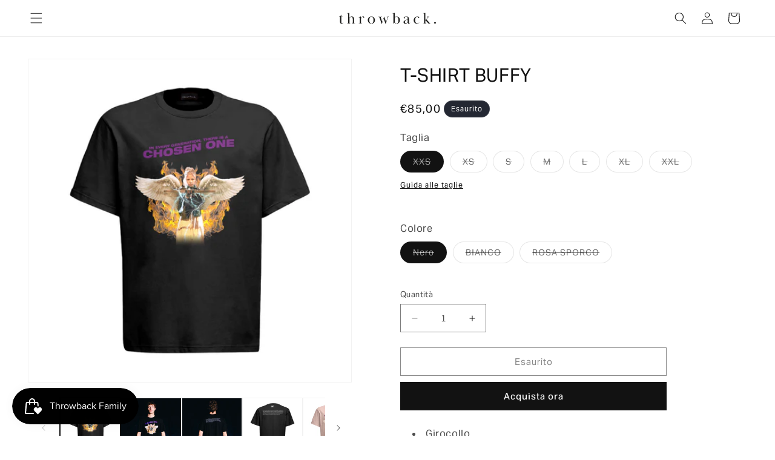

--- FILE ---
content_type: image/svg+xml
request_url: https://www.throwbackltd.com/cdn/shop/files/Lettering_Nero.svg?v=1754587780&width=160
body_size: 2807
content:
<svg viewBox="0 0 1056.89 117.72" xmlns="http://www.w3.org/2000/svg" data-name="Livello 2" id="Livello_2">
  <defs>
    <style>
      .cls-1 {
        fill: #1d1d1b;
      }
    </style>
  </defs>
  <g data-name="Logo Corretto" id="Logo_Corretto">
    <g>
      <path d="M42.19,110.83c-1.85,1.34-4.35,2.01-7.49,2.01-2.58,0-4.61-.61-6.06-1.84-1.46-1.23-2.56-2.85-3.28-4.86-.73-2.01-1.18-4.27-1.35-6.79-.17-2.51-.25-5.06-.25-7.63v-45.75h17.52v-2.53h-17.52v-20.55h-1.85c-1.91,4.72-4.86,9.04-8.84,12.97-3.99,3.93-8.34,6.74-13.05,8.42v1.69h9.6v50.19c0,2.92.31,5.67.93,8.25.62,2.58,1.68,4.86,3.2,6.82,1.52,1.97,3.56,3.51,6.15,4.63,2.58,1.12,5.84,1.69,9.77,1.69,4.83,0,8.73-1.1,11.71-3.28,2.97-2.19,5.25-4.58,6.82-7.16l-1.35-1.01c-1.24,1.82-2.78,3.39-4.63,4.73Z" class="cls-1"></path>
      <path d="M166.72,112.33c-1.01-.67-1.8-1.63-2.36-2.86-.56-1.24-.84-2.97-.84-5.22v-33.35c0-2.13-.14-4.91-.42-8.34-.28-3.42-1.18-6.76-2.69-10.02-1.52-3.26-3.9-6.03-7.16-8.34-3.26-2.3-7.92-3.45-13.98-3.45-6.4,0-11.71,1.21-15.92,3.62-4.21,2.42-7.72,5.64-10.53,9.68V0c-4.16,1.46-8.37,2.72-12.63,3.79-4.27,1.07-8.48,1.77-12.63,2.11v1.68c1.68,0,3.2.08,4.55.25s2.53.59,3.54,1.26c1.01.67,1.79,1.66,2.36,2.95.56,1.29.84,3.01.84,5.14v87.07c0,2.25-.28,3.99-.84,5.22-.56,1.24-1.35,2.19-2.36,2.86-1.01.67-2.19,1.1-3.54,1.26s-2.86.25-4.55.25v1.68c2.69,0,4.88-.03,6.57-.08,1.68-.06,3.14-.11,4.38-.17,1.23-.06,2.38-.11,3.45-.17,1.07-.06,2.38-.08,3.96-.08,1.46,0,2.75.03,3.87.08,1.12.06,2.3.11,3.54.17,1.23.06,2.69.11,4.38.17,1.68.06,3.87.08,6.57.08v-1.69c-1.68,0-3.2-.08-4.55-.25-1.35-.17-2.53-.59-3.54-1.27-1.01-.67-1.8-1.63-2.36-2.87-.56-1.24-.84-2.98-.84-5.24v-37.14c0-3.37.62-6.44,1.85-9.2,1.23-2.76,2.86-5.12,4.88-7.09,2.02-1.97,4.35-3.49,6.99-4.56,2.64-1.07,5.42-1.61,8.34-1.61,3.59,0,6.34,1.04,8.25,3.12,1.91,2.08,3.31,4.48,4.21,7.18.9,2.7,1.43,5.43,1.6,8.19.17,2.76.25,4.81.25,6.16v34.95c0,2.25-.28,4-.84,5.24-.56,1.24-1.35,2.19-2.36,2.87-1.01.68-2.19,1.1-3.54,1.27-1.35.17-2.86.25-4.55.25v1.69c2.69,0,4.88-.03,6.57-.08,1.68-.06,3.14-.11,4.38-.17,1.23-.06,2.38-.11,3.45-.17,1.07-.06,2.38-.08,3.96-.08,1.46,0,2.75.03,3.87.08,1.12.06,2.3.11,3.54.17,1.23.06,2.69.11,4.38.17,1.68.06,3.87.08,6.57.08v-1.68c-1.68,0-3.2-.08-4.55-.25-1.35-.17-2.53-.59-3.54-1.26Z" class="cls-1"></path>
      <path d="M269.87,41.93c-1.18-.67-2.47-1.15-3.87-1.43-1.41-.28-2.67-.42-3.79-.42-5.17,0-9.74,1.63-13.73,4.89-3.99,3.26-7.22,7.64-9.68,13.14-.11-2.92-.37-6.03-.76-9.35-.4-3.31-.93-6.2-1.6-8.68-3.59,1.57-7.22,2.89-10.86,3.96-3.65,1.07-7.44,1.83-11.37,2.27v1.68c3.26,0,5.95.62,8.08,1.85,2.13,1.24,3.2,4.04,3.2,8.42v45.98c0,2.25-.28,3.99-.84,5.22-.56,1.24-1.35,2.19-2.36,2.86-1.01.67-2.19,1.1-3.54,1.26-1.35.17-2.86.25-4.55.25v1.68c2.69,0,4.88-.03,6.57-.08,1.68-.06,3.14-.11,4.38-.17,1.23-.06,2.38-.11,3.45-.17,1.07-.06,2.38-.08,3.96-.08,1.46,0,2.75.03,3.87.08,1.12.06,2.3.11,3.54.17,1.23.06,2.69.11,4.38.17,1.68.06,3.87.08,6.57.08v-1.68c-1.68,0-3.2-.08-4.55-.25-1.35-.17-2.53-.59-3.54-1.26-1.01-.67-1.8-1.63-2.36-2.86-.56-1.24-.84-2.97-.84-5.22v-36.38c0-2.47.48-5.11,1.43-7.92.95-2.81,2.25-5.39,3.87-7.75,1.63-2.36,3.51-4.32,5.64-5.89,2.13-1.57,4.38-2.36,6.74-2.36,1.35,0,2.47.34,3.37,1.01.22.23.45.81.67,1.77.22.96.59,2.02,1.09,3.2.51,1.18,1.23,2.22,2.19,3.12.95.9,2.22,1.35,3.79,1.35,1.91,0,3.31-.53,4.21-1.6.9-1.07,1.35-2.38,1.35-3.96,0-1.68-.4-3.09-1.18-4.21-.79-1.12-1.77-2.02-2.95-2.7Z" class="cls-1"></path>
      <path d="M380,51.2c-3.54-3.37-7.64-5.95-12.29-7.75-4.66-1.8-9.63-2.7-14.9-2.7s-10.67.9-15.49,2.7c-4.83,1.8-9.01,4.38-12.55,7.75-3.54,3.37-6.32,7.41-8.34,12.13-2.02,4.72-3.03,10-3.03,15.83,0,5.5,1.01,10.61,3.03,15.33,2.02,4.72,4.8,8.79,8.34,12.21,3.54,3.43,7.69,6.12,12.46,8.09,4.77,1.96,9.96,2.95,15.58,2.95s10.64-.98,15.41-2.95c4.77-1.96,8.87-4.66,12.29-8.09,3.42-3.42,6.12-7.49,8.08-12.21,1.96-4.72,2.95-9.88,2.95-15.49s-1.04-10.95-3.12-15.66c-2.08-4.72-4.88-8.76-8.42-12.13ZM374.28,92.51c-.84,4.37-2.16,8.23-3.96,11.6-1.8,3.36-4.16,6.05-7.07,8.06-2.92,2.02-6.4,3.02-10.44,3.02s-7.52-1.01-10.44-3.02c-2.92-2.02-5.36-4.68-7.33-7.98-1.97-3.3-3.4-7.14-4.29-11.51-.9-4.37-1.35-8.91-1.35-13.61s.48-9.24,1.43-13.61c.95-4.37,2.38-8.18,4.29-11.42,1.91-3.25,4.32-5.85,7.24-7.81,2.92-1.96,6.4-2.94,10.44-2.94s7.33.98,10.19,2.94c2.86,1.96,5.22,4.56,7.07,7.81,1.85,3.25,3.23,7.03,4.13,11.34.9,4.31,1.35,8.82,1.35,13.52s-.42,9.24-1.26,13.61Z" class="cls-1"></path>
      <path d="M536.2,42.95c-.79.11-1.52.2-2.19.25-.67.06-1.46.08-2.36.08-1.91,0-3.62-.11-5.14-.34-1.52-.22-3.79-.34-6.82-.34v1.68c2.7.11,4.91.59,6.65,1.43,1.74.84,2.61,2.61,2.61,5.31,0,1.68-.39,3.71-1.18,6.06l-14.48,41.6-20.55-55.92h-1.68l-20.04,55.92-14.82-44.29c-.45-1.35-.67-2.64-.67-3.87.11-2.47,1.15-4.13,3.12-4.97,1.96-.84,4.07-1.26,6.32-1.26v-1.68c-2.36,0-4.32.03-5.89.08-1.57.06-2.98.14-4.21.25-1.24.11-2.44.2-3.62.25-1.18.06-2.5.08-3.96.08-1.35,0-2.53-.03-3.54-.08-1.01-.06-2.08-.14-3.2-.25-1.12-.11-2.42-.2-3.87-.25-1.46-.06-3.37-.08-5.73-.08v1.68c2.13,0,3.87.45,5.22,1.35,1.35.9,2.44,2.02,3.28,3.37.84,1.35,1.57,2.89,2.19,4.63.62,1.74,1.2,3.45,1.77,5.14l20.38,58.95h3.2l19.7-54.57,19.54,54.57h3.37l21.73-62.31c1.35-3.93,2.95-6.76,4.8-8.5,1.85-1.74,3.96-2.61,6.32-2.61v-1.68c-1.46,0-2.67.03-3.62.08-.96.06-1.83.14-2.61.25Z" class="cls-1"></path>
      <path d="M654.5,51.7c-3.09-3.26-6.82-5.81-11.2-7.66-4.38-1.85-9.26-2.78-14.65-2.78s-9.77.87-13.14,2.61c-3.37,1.74-6.12,3.74-8.25,5.98V.17c-3.93,1.57-8.11,2.86-12.55,3.87-4.44,1.01-8.73,1.69-12.88,2.02v1.68c1.68,0,3.2.08,4.55.25,1.35.17,2.53.59,3.54,1.26,1.01.67,1.79,1.66,2.36,2.95.56,1.29.84,3.01.84,5.14v99.2h1.85l8.76-9.77c2.92,3.26,6.23,5.9,9.94,7.92,3.71,2.02,8.14,3.03,13.31,3.03,6.17,0,11.59-1.07,16.25-3.2,4.66-2.13,8.56-5.03,11.71-8.67,3.14-3.65,5.47-7.89,6.99-12.72,1.52-4.83,2.27-9.94,2.27-15.33s-.84-9.99-2.53-14.48c-1.68-4.49-4.07-8.36-7.16-11.62ZM647.34,91.34c-.56,4.17-1.63,7.98-3.2,11.42-1.57,3.44-3.82,6.29-6.74,8.54-2.92,2.26-6.74,3.38-11.45,3.38-2.02,0-4.13-.31-6.32-.93-2.19-.62-4.21-1.72-6.06-3.3-1.85-1.58-3.37-3.72-4.55-6.43-1.18-2.71-1.77-6.15-1.77-10.32v-30.12c0-2.48.39-4.88,1.18-7.19.78-2.31,1.96-4.37,3.54-6.18,1.57-1.81,3.56-3.24,5.98-4.32,2.41-1.07,5.25-1.61,8.5-1.61,4.04,0,7.47,1.05,10.27,3.13,2.81,2.09,5.05,4.82,6.74,8.21,1.68,3.38,2.89,7.16,3.62,11.34.73,4.17,1.09,8.29,1.09,12.35,0,3.84-.28,7.84-.84,12.02Z" class="cls-1"></path>
      <path d="M771.29,109.72c-.9.96-2.02,1.43-3.37,1.43s-2.39-.36-3.12-1.09c-.73-.73-1.26-1.6-1.6-2.61-.34-1.01-.56-2.08-.67-3.2-.11-1.12-.17-2.13-.17-3.03v-36.88c0-4.6-.73-8.42-2.19-11.45-1.46-3.03-3.45-5.45-5.98-7.24-2.53-1.79-5.5-3.06-8.93-3.79-3.43-.73-7.05-1.1-10.86-1.1-2.36,0-5.2.23-8.5.67-3.31.45-6.48,1.21-9.52,2.28-3.03,1.07-5.62,2.47-7.75,4.21-2.13,1.74-3.2,3.9-3.2,6.48s.67,4.44,2.02,5.56c1.35,1.12,2.69,1.68,4.04,1.68,1.91,0,3.37-.65,4.38-1.94,1.01-1.29,1.52-2.61,1.52-3.96,0-1.68-.2-3.06-.59-4.13-.4-1.07-.59-1.71-.59-1.94,0-1.12.67-2.11,2.02-2.95s2.95-1.52,4.8-2.02c1.85-.51,3.73-.87,5.64-1.1,1.91-.22,3.42-.34,4.55-.34,3.71,0,6.59.67,8.67,2.02,2.08,1.35,3.56,2.95,4.46,4.8.9,1.85,1.43,3.74,1.6,5.64.17,1.91.25,3.43.25,4.55v7.07c0,.56-.34,1.1-1.01,1.6s-1.54,1.04-2.61,1.6c-1.07.56-2.27,1.15-3.62,1.77-1.35.62-2.64,1.21-3.87,1.77-4.27,1.91-8.53,3.74-12.8,5.47-4.27,1.74-8.08,3.74-11.45,5.98-2.13,1.35-4.21,3.23-6.23,5.64-2.02,2.42-3.03,5.47-3.03,9.18,0,2.92.5,5.45,1.52,7.58,1.01,2.13,2.36,3.9,4.04,5.3,1.68,1.41,3.62,2.44,5.81,3.12,2.19.67,4.52,1.01,6.99,1.01,5.28,0,10.05-1.01,14.32-3.03,4.27-2.02,8.36-4.66,12.29-7.92.56,3.03,1.96,5.62,4.21,7.75,2.25,2.13,5,3.2,8.25,3.2,2.02,0,3.84-.42,5.47-1.26,1.63-.84,3.03-1.8,4.21-2.86,1.18-1.07,2.13-2.13,2.86-3.2.73-1.07,1.21-1.88,1.43-2.44l-1.52-.67c-.56.9-1.29,1.83-2.19,2.78ZM748.21,103.24c-2.02,2.13-4.72,4.07-8.08,5.81-3.37,1.74-7.02,2.61-10.95,2.61-1.91,0-3.54-.39-4.88-1.18-1.35-.79-2.47-1.82-3.37-3.12-.9-1.29-1.57-2.72-2.02-4.3-.45-1.57-.67-3.2-.67-4.88,0-2.92.76-5.78,2.27-8.59,1.52-2.81,3.9-5.33,7.16-7.58,2.81-1.91,6.12-3.68,9.94-5.31,3.82-1.63,7.35-3.28,10.61-4.97v31.49Z" class="cls-1"></path>
      <path d="M872.5,106.89c-1.35,1.16-2.89,2.27-4.63,3.31-1.74,1.05-3.73,1.89-5.98,2.53-2.25.64-4.72.96-7.41.96-7.41,0-13.33-3.02-17.77-9.05-4.44-6.04-6.65-14.36-6.65-24.96,0-4.29.42-8.57,1.26-12.86.84-4.29,2.22-8.18,4.13-11.68,1.91-3.5,4.4-6.32,7.49-8.46,3.09-2.14,6.88-3.22,11.37-3.22,1.01,0,2.05.08,3.12.25,1.06.17,2.08.45,3.03.84.95.39,1.74.87,2.36,1.43.62.56.93,1.18.93,1.85,0,.11-.08.59-.25,1.43-.17.84-.25,1.71-.25,2.61,0,2.02.56,3.65,1.68,4.88,1.12,1.24,2.47,1.85,4.04,1.85,2.13,0,3.65-.65,4.55-1.94.9-1.29,1.35-2.72,1.35-4.29,0-2.47-.82-4.46-2.44-5.98-1.63-1.52-3.54-2.67-5.73-3.45-2.19-.79-4.46-1.32-6.82-1.6-2.36-.28-4.21-.42-5.56-.42-5.73,0-11,1.01-15.83,3.03-4.83,2.02-9.04,4.8-12.63,8.34-3.6,3.54-6.4,7.75-8.42,12.63-2.02,4.89-3.03,10.13-3.03,15.75,0,5.95.93,11.2,2.78,15.75,1.85,4.55,4.4,8.4,7.66,11.54,3.26,3.14,7.02,5.53,11.28,7.16,4.27,1.63,8.87,2.44,13.81,2.44s9.94-1.04,14.65-3.12c4.72-2.08,8.87-5.31,12.46-9.68l-1.18-1.18c-.9,1.05-2.02,2.15-3.37,3.31Z" class="cls-1"></path>
      <path d="M989.03,109.81c-3.26-3.14-6.34-6.29-9.26-9.43-2.92-3.14-5.95-6.4-9.09-9.77l-17.68-19.2c7.07-7.07,12.52-12.91,16.34-17.51,3.82-4.6,7.07-7.52,9.77-8.76.78-.34,1.54-.59,2.27-.76.73-.17,1.71-.25,2.95-.25v-1.52c-1.68,0-3.09.03-4.21.08-1.12.06-2.1.08-2.95.08s-1.63.03-2.36.08c-.73.06-1.6.08-2.61.08s-1.91-.03-2.69-.08c-.79-.06-1.63-.08-2.53-.08s-1.94-.03-3.12-.08c-1.18-.06-2.72-.08-4.63-.08v1.52c2.02.11,3.9.42,5.64.93,1.74.51,2.61,1.83,2.61,3.96,0,1.57-.62,3.2-1.85,4.88-1.46,1.91-3.31,4.07-5.56,6.48-2.25,2.42-4.52,4.8-6.82,7.16-2.3,2.36-4.49,4.52-6.57,6.49-2.08,1.97-3.68,3.45-4.8,4.46V0c-4.16,1.46-8.39,2.72-12.72,3.79-4.32,1.07-8.56,1.77-12.71,2.11v1.52c1.68,0,3.2.08,4.55.25,1.35.17,2.53.59,3.54,1.26,1.01.67,1.79,1.66,2.36,2.95.56,1.29.84,3.01.84,5.14v87.24c0,2.25-.28,3.99-.84,5.22-.56,1.24-1.35,2.19-2.36,2.86-1.01.67-2.19,1.1-3.54,1.26-1.35.17-2.86.25-4.55.25v1.68c2.69,0,4.88-.03,6.57-.08,1.68-.06,3.14-.11,4.38-.17,1.23-.06,2.38-.11,3.45-.17,1.07-.06,2.38-.08,3.96-.08,1.46,0,2.75.03,3.87.08,1.12.06,2.3.11,3.54.17,1.23.06,2.7.11,4.38.17,1.68.06,3.87.08,6.57.08v-1.68c-1.68,0-3.2-.08-4.55-.25-1.35-.17-2.53-.59-3.54-1.26-1.01-.67-1.8-1.63-2.36-2.86-.56-1.24-.84-2.97-.84-5.22v-21.89l2.19-2.19,30.82,35.37c1.46,0,2.67-.03,3.62-.08.95-.06,1.77-.08,2.44-.08s1.32-.03,1.94-.08c.62-.06,1.32-.08,2.1-.08,1.23,0,2.25.03,3.03.08.78.06,1.6.08,2.44.08s1.82.03,2.95.08c1.12.06,2.64.08,4.55.08v-1.68c-1.46,0-2.86-.25-4.21-.76-1.35-.51-2.92-1.6-4.72-3.28Z" class="cls-1"></path>
      <path d="M1054.03,100.55c-1.91-1.91-4.21-2.86-6.91-2.86s-5,.96-6.9,2.86c-1.91,1.91-2.86,4.21-2.86,6.9s.95,5,2.86,6.91c1.91,1.91,4.21,2.86,6.9,2.86s4.99-.95,6.91-2.86c1.91-1.91,2.86-4.21,2.86-6.91s-.96-4.99-2.86-6.9Z" class="cls-1"></path>
    </g>
  </g>
</svg>